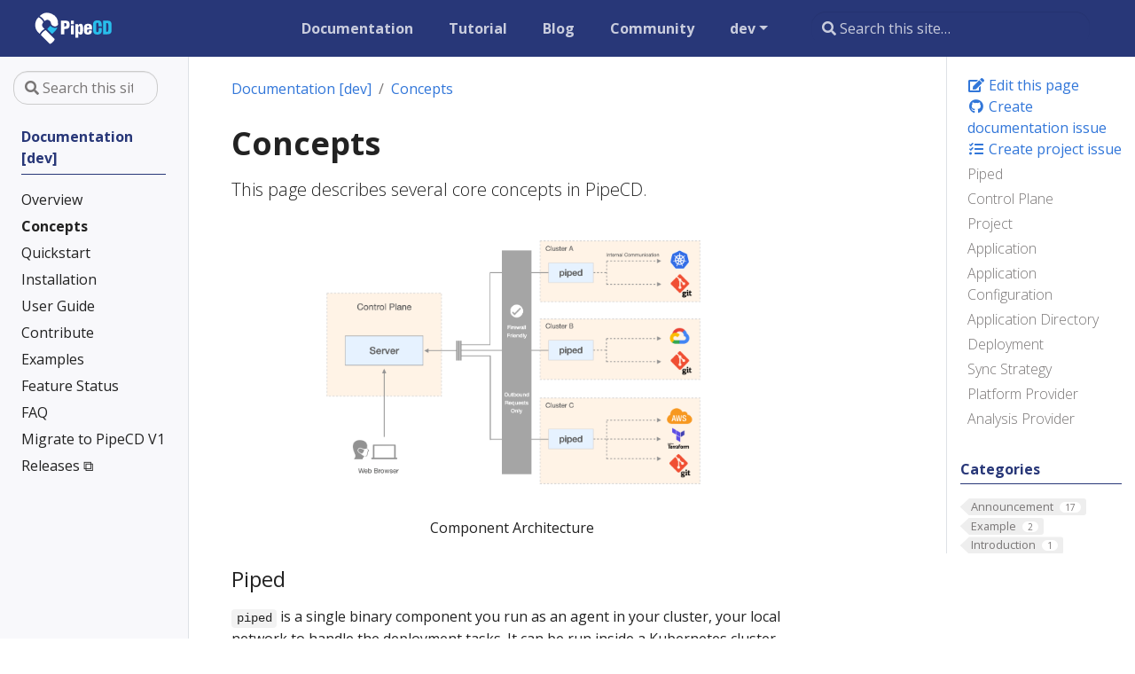

--- FILE ---
content_type: text/html; charset=utf-8
request_url: https://pipecd.dev/docs-dev/concepts/
body_size: 60960
content:
<!doctype html>
<html lang="en" class="no-js">
  <head>
    <meta charset="utf-8">
<meta name="viewport" content="width=device-width, initial-scale=1, shrink-to-fit=no">
<meta name="generator" content="Hugo 0.148.2">

<META NAME="ROBOTS" CONTENT="INDEX, FOLLOW">

<link rel="alternate" type="application/rss&#43;xml" href="https://pipecd.dev/docs-dev/concepts/index.xml">


<link rel="shortcut icon" href="/favicons/favicon.ico" >
<link rel="apple-touch-icon" href="/favicons/apple-touch-icon-180x180.png" sizes="180x180">
<link rel="icon" type="image/png" href="/favicons/favicon-16x16.png" sizes="16x16">
<link rel="icon" type="image/png" href="/favicons/favicon-32x32.png" sizes="32x32">
<link rel="icon" type="image/png" href="/favicons/android-36x36.png" sizes="36x36">
<link rel="icon" type="image/png" href="/favicons/android-48x48.png" sizes="48x48">
<link rel="icon" type="image/png" href="/favicons/android-72x72.png" sizes="72x72">
<link rel="icon" type="image/png" href="/favicons/android-96x96.png" sizes="96x96">
<link rel="icon" type="image/png" href="/favicons/android-144x144.png" sizes="144x144">
<link rel="icon" type="image/png" href="/favicons/android-192x192.png" sizes="192x192">

<title>Concepts | PipeCD</title><meta property="og:url" content="https://pipecd.dev/docs-dev/concepts/">
  <meta property="og:site_name" content="PipeCD">
  <meta property="og:title" content="Concepts">
  <meta property="og:description" content="This page describes several core concepts in PipeCD.">
  <meta property="og:locale" content="en">
  <meta property="og:type" content="website">
    <meta property="og:image" content="https://pipecd.dev/images/ogp-logo.png">

  <meta itemprop="name" content="Concepts">
  <meta itemprop="description" content="This page describes several core concepts in PipeCD.">
  <meta itemprop="dateModified" content="2025-11-28T10:12:49+01:00">
  <meta itemprop="wordCount" content="475">
  <meta itemprop="image" content="https://pipecd.dev/images/ogp-logo.png">
  <meta name="twitter:card" content="summary_large_image">
  <meta name="twitter:image" content="https://pipecd.dev/images/ogp-logo.png">
  <meta name="twitter:title" content="Concepts">
  <meta name="twitter:description" content="This page describes several core concepts in PipeCD.">


      <script async src="https://www.googletagmanager.com/gtag/js?id=G-QDHG400SFD"></script>
      <script>
        var doNotTrack = false;
        if ( false ) {
          var dnt = (navigator.doNotTrack || window.doNotTrack || navigator.msDoNotTrack);
          var doNotTrack = (dnt == "1" || dnt == "yes");
        }
        if (!doNotTrack) {
          window.dataLayer = window.dataLayer || [];
          function gtag(){dataLayer.push(arguments);}
          gtag('js', new Date());
          gtag('config', 'G-QDHG400SFD');
        }
      </script>





<link rel="preload" href="/scss/main.min.49ddf2fc25f3ed680b088270f5ef01a4f0ab0ea95f7758f7bac8da7f739df15b.css" as="style">
<link href="/scss/main.min.49ddf2fc25f3ed680b088270f5ef01a4f0ab0ea95f7758f7bac8da7f739df15b.css" rel="stylesheet" integrity="">


<script
  src="https://code.jquery.com/jquery-3.5.1.min.js"
  integrity="sha256-9/aliU8dGd2tb6OSsuzixeV4y/faTqgFtohetphbbj0="
  crossorigin="anonymous"
  ></script>

<script
  src="https://unpkg.com/lunr@2.3.8/lunr.min.js"
  integrity="sha384-vRQ9bDyE0Wnu+lMfm57BlYLO0/XauFuKpVsZPs7KEDwYKktWi5+Kz3MP8++DFlRY"
  crossorigin="anonymous"
  defer
  ></script>

<script 
  src="https://unpkg.com/medium-zoom@1.0.6/dist/medium-zoom.min.js" 
  integrity="sha384-vXRaoKYMBDPb5PpsIJM2Vm00aBW5eV9iCza59Nhntsn7KSDO7q+1yQEQWoLpYmaf"
  crossorigin="anonymous"
  ></script>
<meta name="google-site-verification" content="eyAD8gRYGv-Uw5nHkjGFPtdbi3LpbjFF4hiFw_UpikY" />


  </head>
  <body class="td-section">
    <header>
      
<nav class="js-navbar-scroll navbar navbar-expand navbar-dark flex-column flex-md-row td-navbar">
	
    <a class="navbar-brand" href="/">
		<span class="navbar-logo"><svg xmlns="http://www.w3.org/2000/svg" viewBox="0 0 235.59 117"><defs><style>.cls-1{fill:none}.cls-2{fill:#fff}.cls-3{fill:#28beeb}</style></defs><g id="pipecd-logo"><rect class="cls-1" width="235.59" height="117"/><path class="cls-2" d="M42 74.23a.4.4.0 00.12.33l20.1 20.12C64.76 97.22 76.43 85.56 73.88 83L53.79 62.92a.43.43.0 00-.32-.12c-.84.06-3.18.62-7 4.46S42.06 73.47 42 74.23z"/><path class="cls-2" d="M47.51 44.09c0-.72-.41-3.09-4.46-7.14-3.4-3.4-5.67-4.23-6.67-4.43a.47.47.0 00-.42.13 25.28 25.28.0 000 35.76l2.87 2.87a.21.21.0 00.35-.06 21.61 21.61.0 014.75-6.49A21.57 21.57.0 0150.43 60a.21.21.0 00.06-.35l-2.87-2.87A8.79 8.79.0 0147 45C47.31 44.61 47.51 44.4 47.51 44.09z"/><path class="cls-3" d="M73.37 57.33h-.14a12.85 12.85.0 01-8.56-4.64.42.42.0 00-.66.0 10 10 0 01-.75.86l-5.58 5.57a1.39 1.39.0 000 2l9.72 9.72a1.39 1.39.0 001.95.0l4.27-4.28c3-3 6-6.66 6.82-9.59a.42.42.0 00-.54-.53A14.58 14.58.0 0173.37 57.33z"/><path class="cls-2" d="M73.67 53.77c3.74.22 6-1 7.33-2.28a4.83 4.83.0 001.25-2.26A25.26 25.26.0 0039.12 29.49c-.15.15.0.18.0.19a21.91 21.91.0 016.46 4.74 21.25 21.25.0 014.82 6.64c.13.26.24.19.6-.11a9 9 0 0111.8-.27 8.74 8.74.0 013 5.86 5.82 5.82.0 00.38 1.71A10.78 10.78.0 0067.11 50a9 9 0 006.56 3.77z"/><path class="cls-2" d="M107.5 42.87a5.58 5.58.0 00-1.83-1.4 10 10 0 00-2.38-.81 17.36 17.36.0 00-2.5-.37c-.82.0-1.65-.08-2.51-.08h-9V72.36h7.54V59.84c.52.0 1.19.0 2 0a33.57 33.57.0 003.66-.17 8.76 8.76.0 002.81-.82 5.93 5.93.0 002.08-1.52 7.41 7.41.0 001.31-2.18 12.23 12.23.0 00.66-2.53 18.55 18.55.0 00.2-2.73 16.38 16.38.0 00-.43-3.92 7.2 7.2.0 00-1.61-3.1zm-5.64 8.93a3.12 3.12.0 01-.75 1.44 3.16 3.16.0 01-1.48.66 11.05 11.05.0 01-2.08.16h-.69V46h.82a10.86 10.86.0 013 .26 2 2 0 011.13 1.42 8.6 8.6.0 01.28 2.31A8 8 0 01101.86 51.8z"/><path class="cls-2" d="M112.6 51.82V72.36h6.81V51.82a10.33 10.33.0 00-6.81.0z"/><path class="cls-2" d="M112.6 48.88a11.15 11.15.0 016.81.0V40.21H112.6z"/><path class="cls-2" d="M139.74 50.28a5.33 5.33.0 00-1.8-1.91 5.16 5.16.0 00-2.77-.7 6.32 6.32.0 00-5.57 3.6h-.09V48.35h-6.34V80.46H130V70.09h.09a6.82 6.82.0 002.44 2.31 5.25 5.25.0 005.51-.1 5.38 5.38.0 001.82-2.08 9.92 9.92.0 00.9-2.79 19.14 19.14.0 00.26-3.21V55.9a14.64 14.64.0 00-.3-3A9.45 9.45.0 00139.74 50.28zM134.18 63.4c0 .6.0 1.13.0 1.59a4.21 4.21.0 01-.26 1.26 2.11 2.11.0 01-.64.94 1.7 1.7.0 01-1.16.37 1.68 1.68.0 01-1.63-1.29 9.21 9.21.0 01-.47-3.13V57.48a8.34 8.34.0 01.47-3.1 1.75 1.75.0 011.76-1.14 1.5 1.5.0 011.09.39 2.19 2.19.0 01.61 1 5.65 5.65.0 01.23 1.2c0 .4.0.86.0 1.37z"/><path class="cls-2" d="M159.2 49.25a9.37 9.37.0 00-2.89-1.2 15.93 15.93.0 00-3.56-.38 14.28 14.28.0 00-3.73.45 7.89 7.89.0 00-2.88 1.39A6.35 6.35.0 00144.26 52a9.65 9.65.0 00-.69 3.86v9.77a7.66 7.66.0 00.71 3.41 6.15 6.15.0 002 2.34 8.64 8.64.0 002.92 1.31 15 15 0 003.58.4c2.88.0 5.1-.73 6.64-2.1s2.32-4 2.32-6.71c0 0-.05-.42-.05-.57a17.82 17.82.0 00-6.67-.23 8.1 8.1.0 01-.59 3.83c-.27.57-.91.85-1.91.85a2 2 0 01-1.59-.75 3 3 0 01-.51-1.78V61.62a34.51 34.51.0 0111.53-.15V54.61a6.56 6.56.0 00-.73-3.19A5.85 5.85.0 00159.2 49.25zm-8.81 7.33v-1.2a4.49 4.49.0 01.53-2.33 2.39 2.39.0 013.63-.09 2.85 2.85.0 01.56 1.65v1.67A21.18 21.18.0 00150.39 56.58z"/><path class="cls-3" d="M177.63 58.07v4.65a14.72 14.72.0 01-.08 1.67 5.1 5.1.0 01-.37 1.43 2.56 2.56.0 01-.85 1.1 2.47 2.47.0 01-1.48.43 2.63 2.63.0 01-2.06-.73 3.16 3.16.0 01-.64-2.15v-15.9a4.18 4.18.0 01.62-2.53 2.73 2.73.0 012.3-.82 2 2 0 011.75 1.08c.43.71.65 3.47.65 4.82l.12 3.21a10.68 10.68.0 017.42.0V50.47c0-3.2-.88-7.28-2.66-8.78s-4.31-2.25-7.63-2.25-6 .83-7.65 2.5-2.47 4.26-2.47 7.74V62.89q0 5.06 2.3 7.65t7.35 2.59c3.72.0 6.46-.83 8.23-2.51a9 9 0 002.66-6.88l-.13-5.67A8.19 8.19.0 00177.63 58.07z"/><path class="cls-3" d="M207.3 44.88a5.75 5.75.0 00-2.7-3.17 9.81 9.81.0 00-3.69-1.22 35.47 35.47.0 00-4.8-.28h-8.19V72.36h10.16a20.48 20.48.0 003.69-.3 8 8 0 003-1.2c2.12-1.31 3.19-3.63 3.22-6.94V49.64A14.71 14.71.0 00207.3 44.88zm-7.59 20.71c-.51.68-1.58 1-3.21 1a3.43 3.43.0 01-.47-.05h-.56V46a21 21 0 012.46.18 3.23 3.23.0 011.44.51 2.27 2.27.0 01.82 1.18 7.53 7.53.0 01.25 2.21V61.43a6.29 6.29.0 010 .73A5.81 5.81.0 01199.71 65.59z"/></g></svg></span>
	</a>
	
	<div class="td-navbar-nav-scroll ml-md-auto" id="main_navbar">
		<ul class="navbar-nav mt-2 mt-lg-0">
			
			
			<li class="nav-item mr-4 mb-2 mb-lg-0">
				
				
				
				
				
				
				<a class="nav-link" href="/docs/" ><span>Documentation</span></a>
			</li>
			
			<li class="nav-item mr-4 mb-2 mb-lg-0">
				
				
				
				
				<a class="nav-link" href="https://github.com/pipe-cd/tutorial" target="_blank" ><span>Tutorial</span></a>
			</li>
			
			<li class="nav-item mr-4 mb-2 mb-lg-0">
				
				
				
				
				
				
				<a class="nav-link" href="/blog/" ><span>Blog</span></a>
			</li>
			
			<li class="nav-item mr-4 mb-2 mb-lg-0">
				
				
				
				
				
				
				<a class="nav-link" href="/community/" ><span>Community</span></a>
			</li>
			
			
			<li class="nav-item dropdown d-none d-lg-block">
				<a class="nav-link dropdown-toggle navbar-version-menu" href="#" id="navbarDropdown" role="button" data-toggle="dropdown" aria-haspopup="true" aria-expanded="false">
	v1.0.x
</a>
<div class="dropdown-menu" aria-labelledby="navbarDropdownMenuLink">
	
	<a class="dropdown-item" href="/docs-dev/">dev</a>
	
	<a class="dropdown-item" href="/docs-v1.0.x/">v1.0.x</a>
	
	<a class="dropdown-item" href="/docs-v0.55.x/">v0.55.x</a>
	
	<a class="dropdown-item" href="/docs-v0.54.x/">v0.54.x</a>
	
	<a class="dropdown-item" href="/docs-v0.53.x/">v0.53.x</a>
	
	<a class="dropdown-item" href="/docs-v0.52.x/">v0.52.x</a>
	
	<a class="dropdown-item" href="/docs-v0.51.x/">v0.51.x</a>
	
	<a class="dropdown-item" href="/docs-v0.50.x/">v0.50.x</a>
	
	<a class="dropdown-item" href="/docs-v0.49.x/">v0.49.x</a>
	
	<a class="dropdown-item" href="/docs-v0.48.x/">v0.48.x</a>
	
	<a class="dropdown-item" href="/docs-v0.47.x/">v0.47.x</a>
	
	<a class="dropdown-item" href="/docs-v0.46.x/">v0.46.x</a>
	
	<a class="dropdown-item" href="/docs-v0.45.x/">v0.45.x</a>
	
	<a class="dropdown-item" href="/docs-v0.44.x/">v0.44.x</a>
	
	<a class="dropdown-item" href="/docs-v0.43.x/">v0.43.x</a>
	
	<a class="dropdown-item" href="/docs-v0.42.x/">v0.42.x</a>
	
	<a class="dropdown-item" href="/docs-v0.41.x/">v0.41.x</a>
	
	<a class="dropdown-item" href="/docs-v0.40.x/">v0.40.x</a>
	
	<a class="dropdown-item" href="/docs-v0.39.x/">v0.39.x</a>
	
</div>

			</li>
			
			
		</ul>
	</div>
	<div class="navbar-nav d-none d-lg-block"><input
  type="search"
  class="form-control td-search-input"
  placeholder="&#xf002; Search this site…"
  aria-label="Search this site…"
  autocomplete="off"
  
  data-offline-search-index-json-src="/offline-search-index.748329c4be6fd35c0b9b837e542087de.json"
  data-offline-search-base-href="/"
  data-offline-search-max-results="10"
>
</div>
</nav>

    </header>
    <div class="container-fluid td-outer">
      <div class="td-main">
        <div class="row flex-xl-nowrap">
          <aside class="col-12 col-md-3 col-xl-2 td-sidebar d-print-none">
            
<div id="td-sidebar-menu" class="td-sidebar__inner">
  <form class="td-sidebar__search d-flex align-items-center">
    <input
  type="search"
  class="form-control td-search-input"
  placeholder="&#xf002; Search this site…"
  aria-label="Search this site…"
  autocomplete="off"
  
  data-offline-search-index-json-src="/offline-search-index.748329c4be6fd35c0b9b837e542087de.json"
  data-offline-search-base-href="/"
  data-offline-search-max-results="10"
>

    <button class="btn btn-link td-sidebar__toggle d-md-none p-0 ml-3 fas fa-bars" type="button" data-toggle="collapse" data-target="#td-section-nav" aria-controls="td-docs-nav" aria-expanded="false" aria-label="Toggle section navigation">
    </button>
  </form>
  <nav class="collapse td-sidebar-nav" id="td-section-nav">
    <ul class="td-sidebar-nav__section pr-md-3 ul-0">
      <li class="td-sidebar-nav__section-title td-sidebar-nav__section with-child active-path" id="m-docs-dev-li">
  <a href="/docs-dev/" title="Welcome to PipeCD" class="align-left pl-0 td-sidebar-link td-sidebar-link__section tree-root" id="m-docs-dev"><span class="">Documentation [dev]</span></a>
  <ul class="ul-1">
    <li class="td-sidebar-nav__section-title td-sidebar-nav__section without-child" id="m-docs-devoverview-li">
  <a href="/docs-dev/overview/" class="align-left pl-0 td-sidebar-link td-sidebar-link__section" id="m-docs-devoverview"><span class="">Overview</span></a>
</li><li class="td-sidebar-nav__section-title td-sidebar-nav__section without-child" id="m-docs-devconcepts-li">
  <a href="/docs-dev/concepts/" class="align-left pl-0 active td-sidebar-link td-sidebar-link__section" id="m-docs-devconcepts"><span class="td-sidebar-nav-active-item">Concepts</span></a>
</li><li class="td-sidebar-nav__section-title td-sidebar-nav__section without-child" id="m-docs-devquickstart-li">
  <a href="/docs-dev/quickstart/" class="align-left pl-0 td-sidebar-link td-sidebar-link__section" id="m-docs-devquickstart"><span class="">Quickstart</span></a>
</li><li class="td-sidebar-nav__section-title td-sidebar-nav__section with-child" id="m-docs-devinstallation-li">
  <a href="/docs-dev/installation/" class="align-left pl-0 td-sidebar-link td-sidebar-link__section" id="m-docs-devinstallation"><span class="">Installation</span></a>
  <ul class="ul-2 foldable">
    <li class="td-sidebar-nav__section-title td-sidebar-nav__section with-child collapse" id="m-docs-devinstallationinstall-control-plane-li">
  <a href="/docs-dev/installation/install-control-plane/" class="align-left pl-0 td-sidebar-link td-sidebar-link__section" id="m-docs-devinstallationinstall-control-plane"><span class="">Install Control Plane</span></a>
  <ul class="ul-3 foldable">
    <li class="td-sidebar-nav__section-title td-sidebar-nav__section without-child collapse" id="m-docs-devinstallationinstall-control-planeinstalling-controlplane-on-k8s-li">
  <a href="/docs-dev/installation/install-control-plane/installing-controlplane-on-k8s/" class="align-left pl-0 td-sidebar-link td-sidebar-link__page" id="m-docs-devinstallationinstall-control-planeinstalling-controlplane-on-k8s"><span class="">Installing Control Plane on Kubernetes</span></a>
</li><li class="td-sidebar-nav__section-title td-sidebar-nav__section without-child collapse" id="m-docs-devinstallationinstall-control-planeinstalling-controlplane-on-ecs-li">
  <a href="/docs-dev/installation/install-control-plane/installing-controlplane-on-ecs/" class="align-left pl-0 td-sidebar-link td-sidebar-link__page" id="m-docs-devinstallationinstall-control-planeinstalling-controlplane-on-ecs"><span class="">Installing Control Plane on ECS</span></a>
</li>
  </ul>
</li><li class="td-sidebar-nav__section-title td-sidebar-nav__section with-child collapse" id="m-docs-devinstallationinstall-piped-li">
  <a href="/docs-dev/installation/install-piped/" class="align-left pl-0 td-sidebar-link td-sidebar-link__section" id="m-docs-devinstallationinstall-piped"><span class="">Install Piped</span></a>
  <ul class="ul-3 foldable">
    <li class="td-sidebar-nav__section-title td-sidebar-nav__section without-child collapse" id="m-docs-devinstallationinstall-pipedinstalling-on-kubernetes-li">
  <a href="/docs-dev/installation/install-piped/installing-on-kubernetes/" class="align-left pl-0 td-sidebar-link td-sidebar-link__page" id="m-docs-devinstallationinstall-pipedinstalling-on-kubernetes"><span class="">Installing on Kubernetes cluster</span></a>
</li><li class="td-sidebar-nav__section-title td-sidebar-nav__section without-child collapse" id="m-docs-devinstallationinstall-pipedinstalling-on-google-cloud-vm-li">
  <a href="/docs-dev/installation/install-piped/installing-on-google-cloud-vm/" class="align-left pl-0 td-sidebar-link td-sidebar-link__page" id="m-docs-devinstallationinstall-pipedinstalling-on-google-cloud-vm"><span class="">Installing on Google Cloud VM</span></a>
</li><li class="td-sidebar-nav__section-title td-sidebar-nav__section without-child collapse" id="m-docs-devinstallationinstall-pipedinstalling-on-cloudrun-li">
  <a href="/docs-dev/installation/install-piped/installing-on-cloudrun/" class="align-left pl-0 td-sidebar-link td-sidebar-link__page" id="m-docs-devinstallationinstall-pipedinstalling-on-cloudrun"><span class="">Installing on Cloud Run</span></a>
</li><li class="td-sidebar-nav__section-title td-sidebar-nav__section without-child collapse" id="m-docs-devinstallationinstall-pipedinstalling-on-fargate-li">
  <a href="/docs-dev/installation/install-piped/installing-on-fargate/" class="align-left pl-0 td-sidebar-link td-sidebar-link__page" id="m-docs-devinstallationinstall-pipedinstalling-on-fargate"><span class="">Installing on ECS Fargate</span></a>
</li><li class="td-sidebar-nav__section-title td-sidebar-nav__section without-child collapse" id="m-docs-devinstallationinstall-pipedinstalling-on-single-machine-li">
  <a href="/docs-dev/installation/install-piped/installing-on-single-machine/" class="align-left pl-0 td-sidebar-link td-sidebar-link__page" id="m-docs-devinstallationinstall-pipedinstalling-on-single-machine"><span class="">Installing on a single machine</span></a>
</li><li class="td-sidebar-nav__section-title td-sidebar-nav__section without-child collapse" id="m-docs-devinstallationinstall-pipedrequired-permissions-li">
  <a href="/docs-dev/installation/install-piped/required-permissions/" class="align-left pl-0 td-sidebar-link td-sidebar-link__page" id="m-docs-devinstallationinstall-pipedrequired-permissions"><span class="">Required Permissions</span></a>
</li>
  </ul>
</li>
  </ul>
</li><li class="td-sidebar-nav__section-title td-sidebar-nav__section with-child" id="m-docs-devuser-guide-li">
  <a href="/docs-dev/user-guide/" class="align-left pl-0 td-sidebar-link td-sidebar-link__section" id="m-docs-devuser-guide"><span class="">User Guide</span></a>
  <ul class="ul-2 foldable">
    <li class="td-sidebar-nav__section-title td-sidebar-nav__section with-child collapse" id="m-docs-devuser-guidemanaging-application-li">
  <a href="/docs-dev/user-guide/managing-application/" class="align-left pl-0 td-sidebar-link td-sidebar-link__section" id="m-docs-devuser-guidemanaging-application"><span class="">Managing application</span></a>
  <ul class="ul-3 foldable">
    <li class="td-sidebar-nav__section-title td-sidebar-nav__section without-child collapse" id="m-docs-devuser-guidemanaging-applicationadding-an-application-li">
  <a href="/docs-dev/user-guide/managing-application/adding-an-application/" class="align-left pl-0 td-sidebar-link td-sidebar-link__page" id="m-docs-devuser-guidemanaging-applicationadding-an-application"><span class="">Adding an application</span></a>
</li><li class="td-sidebar-nav__section-title td-sidebar-nav__section with-child collapse" id="m-docs-devuser-guidemanaging-applicationdefining-app-configuration-li">
  <a href="/docs-dev/user-guide/managing-application/defining-app-configuration/" title="Defining application&#39;s configuration" class="align-left pl-0 td-sidebar-link td-sidebar-link__section" id="m-docs-devuser-guidemanaging-applicationdefining-app-configuration"><span class="">Defining app configuration</span></a>
  <ul class="ul-4 foldable">
    <li class="td-sidebar-nav__section-title td-sidebar-nav__section without-child collapse" id="m-docs-devuser-guidemanaging-applicationdefining-app-configurationkubernetes-li">
  <a href="/docs-dev/user-guide/managing-application/defining-app-configuration/kubernetes/" title="Configuring Kubernetes application" class="align-left pl-0 td-sidebar-link td-sidebar-link__page" id="m-docs-devuser-guidemanaging-applicationdefining-app-configurationkubernetes"><span class="">Kubernetes</span></a>
</li><li class="td-sidebar-nav__section-title td-sidebar-nav__section without-child collapse" id="m-docs-devuser-guidemanaging-applicationdefining-app-configurationterraform-li">
  <a href="/docs-dev/user-guide/managing-application/defining-app-configuration/terraform/" title="Configuring Terraform application" class="align-left pl-0 td-sidebar-link td-sidebar-link__page" id="m-docs-devuser-guidemanaging-applicationdefining-app-configurationterraform"><span class="">Terraform</span></a>
</li><li class="td-sidebar-nav__section-title td-sidebar-nav__section without-child collapse" id="m-docs-devuser-guidemanaging-applicationdefining-app-configurationcloudrun-li">
  <a href="/docs-dev/user-guide/managing-application/defining-app-configuration/cloudrun/" title="Configuring Cloud Run application" class="align-left pl-0 td-sidebar-link td-sidebar-link__page" id="m-docs-devuser-guidemanaging-applicationdefining-app-configurationcloudrun"><span class="">Cloud Run</span></a>
</li><li class="td-sidebar-nav__section-title td-sidebar-nav__section without-child collapse" id="m-docs-devuser-guidemanaging-applicationdefining-app-configurationlambda-li">
  <a href="/docs-dev/user-guide/managing-application/defining-app-configuration/lambda/" title="Configuring Lambda application" class="align-left pl-0 td-sidebar-link td-sidebar-link__page" id="m-docs-devuser-guidemanaging-applicationdefining-app-configurationlambda"><span class="">Lambda</span></a>
</li><li class="td-sidebar-nav__section-title td-sidebar-nav__section without-child collapse" id="m-docs-devuser-guidemanaging-applicationdefining-app-configurationecs-li">
  <a href="/docs-dev/user-guide/managing-application/defining-app-configuration/ecs/" title="Configuring ECS application" class="align-left pl-0 td-sidebar-link td-sidebar-link__page" id="m-docs-devuser-guidemanaging-applicationdefining-app-configurationecs"><span class="">ECS</span></a>
</li>
  </ul>
</li><li class="td-sidebar-nav__section-title td-sidebar-nav__section with-child collapse" id="m-docs-devuser-guidemanaging-applicationcustomizing-deployment-li">
  <a href="/docs-dev/user-guide/managing-application/customizing-deployment/" title="Customizing application&#39;s deployment pipeline" class="align-left pl-0 td-sidebar-link td-sidebar-link__section" id="m-docs-devuser-guidemanaging-applicationcustomizing-deployment"><span class="">Customizing deployment</span></a>
  <ul class="ul-4 foldable">
    <li class="td-sidebar-nav__section-title td-sidebar-nav__section without-child collapse" id="m-docs-devuser-guidemanaging-applicationcustomizing-deploymentadding-a-wait-stage-li">
  <a href="/docs-dev/user-guide/managing-application/customizing-deployment/adding-a-wait-stage/" title="Adding a wait stage" class="align-left pl-0 td-sidebar-link td-sidebar-link__page" id="m-docs-devuser-guidemanaging-applicationcustomizing-deploymentadding-a-wait-stage"><span class="">Wait stage</span></a>
</li><li class="td-sidebar-nav__section-title td-sidebar-nav__section without-child collapse" id="m-docs-devuser-guidemanaging-applicationcustomizing-deploymentadding-a-manual-approval-li">
  <a href="/docs-dev/user-guide/managing-application/customizing-deployment/adding-a-manual-approval/" title="Adding a manual approval stage" class="align-left pl-0 td-sidebar-link td-sidebar-link__page" id="m-docs-devuser-guidemanaging-applicationcustomizing-deploymentadding-a-manual-approval"><span class="">Manual approval stage</span></a>
</li><li class="td-sidebar-nav__section-title td-sidebar-nav__section without-child collapse" id="m-docs-devuser-guidemanaging-applicationcustomizing-deploymentautomated-deployment-analysis-li">
  <a href="/docs-dev/user-guide/managing-application/customizing-deployment/automated-deployment-analysis/" title="Adding an automated deployment analysis stage" class="align-left pl-0 td-sidebar-link td-sidebar-link__page" id="m-docs-devuser-guidemanaging-applicationcustomizing-deploymentautomated-deployment-analysis"><span class="">Automated deployment analysis stage</span></a>
</li><li class="td-sidebar-nav__section-title td-sidebar-nav__section without-child collapse" id="m-docs-devuser-guidemanaging-applicationcustomizing-deploymentcustom-sync-li">
  <a href="/docs-dev/user-guide/managing-application/customizing-deployment/custom-sync/" class="align-left pl-0 td-sidebar-link td-sidebar-link__page" id="m-docs-devuser-guidemanaging-applicationcustomizing-deploymentcustom-sync"><span class="">Custom Sync</span></a>
</li><li class="td-sidebar-nav__section-title td-sidebar-nav__section without-child collapse" id="m-docs-devuser-guidemanaging-applicationcustomizing-deploymentscript-run-li">
  <a href="/docs-dev/user-guide/managing-application/customizing-deployment/script-run/" class="align-left pl-0 td-sidebar-link td-sidebar-link__page" id="m-docs-devuser-guidemanaging-applicationcustomizing-deploymentscript-run"><span class="">Script Run stage</span></a>
</li>
  </ul>
</li><li class="td-sidebar-nav__section-title td-sidebar-nav__section without-child collapse" id="m-docs-devuser-guidemanaging-applicationtriggering-a-deployment-li">
  <a href="/docs-dev/user-guide/managing-application/triggering-a-deployment/" class="align-left pl-0 td-sidebar-link td-sidebar-link__page" id="m-docs-devuser-guidemanaging-applicationtriggering-a-deployment"><span class="">Triggering a deployment</span></a>
</li><li class="td-sidebar-nav__section-title td-sidebar-nav__section without-child collapse" id="m-docs-devuser-guidemanaging-applicationcancelling-a-deployment-li">
  <a href="/docs-dev/user-guide/managing-application/cancelling-a-deployment/" class="align-left pl-0 td-sidebar-link td-sidebar-link__page" id="m-docs-devuser-guidemanaging-applicationcancelling-a-deployment"><span class="">Cancelling a deployment</span></a>
</li><li class="td-sidebar-nav__section-title td-sidebar-nav__section without-child collapse" id="m-docs-devuser-guidemanaging-applicationrolling-back-a-deployment-li">
  <a href="/docs-dev/user-guide/managing-application/rolling-back-a-deployment/" class="align-left pl-0 td-sidebar-link td-sidebar-link__page" id="m-docs-devuser-guidemanaging-applicationrolling-back-a-deployment"><span class="">Rolling back a deployment</span></a>
</li><li class="td-sidebar-nav__section-title td-sidebar-nav__section without-child collapse" id="m-docs-devuser-guidemanaging-applicationapplication-live-state-li">
  <a href="/docs-dev/user-guide/managing-application/application-live-state/" class="align-left pl-0 td-sidebar-link td-sidebar-link__page" id="m-docs-devuser-guidemanaging-applicationapplication-live-state"><span class="">Application live state</span></a>
</li><li class="td-sidebar-nav__section-title td-sidebar-nav__section without-child collapse" id="m-docs-devuser-guidemanaging-applicationconfiguration-drift-detection-li">
  <a href="/docs-dev/user-guide/managing-application/configuration-drift-detection/" class="align-left pl-0 td-sidebar-link td-sidebar-link__page" id="m-docs-devuser-guidemanaging-applicationconfiguration-drift-detection"><span class="">Configuration drift detection</span></a>
</li><li class="td-sidebar-nav__section-title td-sidebar-nav__section without-child collapse" id="m-docs-devuser-guidemanaging-applicationsecret-management-li">
  <a href="/docs-dev/user-guide/managing-application/secret-management/" class="align-left pl-0 td-sidebar-link td-sidebar-link__page" id="m-docs-devuser-guidemanaging-applicationsecret-management"><span class="">Secret management</span></a>
</li><li class="td-sidebar-nav__section-title td-sidebar-nav__section without-child collapse" id="m-docs-devuser-guidemanaging-applicationmanifest-attachment-li">
  <a href="/docs-dev/user-guide/managing-application/manifest-attachment/" class="align-left pl-0 td-sidebar-link td-sidebar-link__page" id="m-docs-devuser-guidemanaging-applicationmanifest-attachment"><span class="">Manifest attachment</span></a>
</li><li class="td-sidebar-nav__section-title td-sidebar-nav__section without-child collapse" id="m-docs-devuser-guidemanaging-applicationdeployment-chain-li">
  <a href="/docs-dev/user-guide/managing-application/deployment-chain/" class="align-left pl-0 td-sidebar-link td-sidebar-link__page" id="m-docs-devuser-guidemanaging-applicationdeployment-chain"><span class="">Deployment chain</span></a>
</li>
  </ul>
</li><li class="td-sidebar-nav__section-title td-sidebar-nav__section with-child collapse" id="m-docs-devuser-guidemanaging-piped-li">
  <a href="/docs-dev/user-guide/managing-piped/" class="align-left pl-0 td-sidebar-link td-sidebar-link__section" id="m-docs-devuser-guidemanaging-piped"><span class="">Managing Piped</span></a>
  <ul class="ul-3 foldable">
    <li class="td-sidebar-nav__section-title td-sidebar-nav__section without-child collapse" id="m-docs-devuser-guidemanaging-pipedremote-upgrade-remote-config-li">
  <a href="/docs-dev/user-guide/managing-piped/remote-upgrade-remote-config/" class="align-left pl-0 td-sidebar-link td-sidebar-link__page" id="m-docs-devuser-guidemanaging-pipedremote-upgrade-remote-config"><span class="">Remote upgrade and remote config</span></a>
</li><li class="td-sidebar-nav__section-title td-sidebar-nav__section without-child collapse" id="m-docs-devuser-guidemanaging-pipedadding-a-git-repository-li">
  <a href="/docs-dev/user-guide/managing-piped/adding-a-git-repository/" title="Adding a git repository" class="align-left pl-0 td-sidebar-link td-sidebar-link__page" id="m-docs-devuser-guidemanaging-pipedadding-a-git-repository"><span class="">Adding git repository</span></a>
</li><li class="td-sidebar-nav__section-title td-sidebar-nav__section without-child collapse" id="m-docs-devuser-guidemanaging-pipedadding-a-platform-provider-li">
  <a href="/docs-dev/user-guide/managing-piped/adding-a-platform-provider/" title="Adding a platform provider" class="align-left pl-0 td-sidebar-link td-sidebar-link__page" id="m-docs-devuser-guidemanaging-pipedadding-a-platform-provider"><span class="">Adding platform provider</span></a>
</li><li class="td-sidebar-nav__section-title td-sidebar-nav__section without-child collapse" id="m-docs-devuser-guidemanaging-pipedadding-helm-chart-repository-or-registry-li">
  <a href="/docs-dev/user-guide/managing-piped/adding-helm-chart-repository-or-registry/" title="Adding a Helm chart repository or registry" class="align-left pl-0 td-sidebar-link td-sidebar-link__page" id="m-docs-devuser-guidemanaging-pipedadding-helm-chart-repository-or-registry"><span class="">Adding Helm chart repo or registry</span></a>
</li><li class="td-sidebar-nav__section-title td-sidebar-nav__section without-child collapse" id="m-docs-devuser-guidemanaging-pipedadding-an-analysis-provider-li">
  <a href="/docs-dev/user-guide/managing-piped/adding-an-analysis-provider/" title="Adding an analysis provider" class="align-left pl-0 td-sidebar-link td-sidebar-link__page" id="m-docs-devuser-guidemanaging-pipedadding-an-analysis-provider"><span class="">Adding analysis provider</span></a>
</li><li class="td-sidebar-nav__section-title td-sidebar-nav__section without-child collapse" id="m-docs-devuser-guidemanaging-pipedconfiguring-event-watcher-li">
  <a href="/docs-dev/user-guide/managing-piped/configuring-event-watcher/" class="align-left pl-0 td-sidebar-link td-sidebar-link__page" id="m-docs-devuser-guidemanaging-pipedconfiguring-event-watcher"><span class="">Configuring event watcher</span></a>
</li><li class="td-sidebar-nav__section-title td-sidebar-nav__section without-child collapse" id="m-docs-devuser-guidemanaging-pipedconfiguring-notifications-li">
  <a href="/docs-dev/user-guide/managing-piped/configuring-notifications/" class="align-left pl-0 td-sidebar-link td-sidebar-link__page" id="m-docs-devuser-guidemanaging-pipedconfiguring-notifications"><span class="">Configuring notifications</span></a>
</li><li class="td-sidebar-nav__section-title td-sidebar-nav__section without-child collapse" id="m-docs-devuser-guidemanaging-pipedconfiguration-reference-li">
  <a href="/docs-dev/user-guide/managing-piped/configuration-reference/" class="align-left pl-0 td-sidebar-link td-sidebar-link__page" id="m-docs-devuser-guidemanaging-pipedconfiguration-reference"><span class="">Configuration reference</span></a>
</li><li class="td-sidebar-nav__section-title td-sidebar-nav__section without-child collapse" id="m-docs-devuser-guidemanaging-pipedusing-pprof-in-piped-li">
  <a href="/docs-dev/user-guide/managing-piped/using-pprof-in-piped/" class="align-left pl-0 td-sidebar-link td-sidebar-link__page" id="m-docs-devuser-guidemanaging-pipedusing-pprof-in-piped"><span class="">Using Pprof in Piped</span></a>
</li><li class="td-sidebar-nav__section-title td-sidebar-nav__section without-child collapse" id="m-docs-devuser-guidemanaging-pipedruntime-options-li">
  <a href="/docs-dev/user-guide/managing-piped/runtime-options/" class="align-left pl-0 td-sidebar-link td-sidebar-link__page" id="m-docs-devuser-guidemanaging-pipedruntime-options"><span class="">Runtime Options</span></a>
</li>
  </ul>
</li><li class="td-sidebar-nav__section-title td-sidebar-nav__section with-child collapse" id="m-docs-devuser-guidemanaging-controlplane-li">
  <a href="/docs-dev/user-guide/managing-controlplane/" class="align-left pl-0 td-sidebar-link td-sidebar-link__section" id="m-docs-devuser-guidemanaging-controlplane"><span class="">Managing Control Plane</span></a>
  <ul class="ul-3 foldable">
    <li class="td-sidebar-nav__section-title td-sidebar-nav__section without-child collapse" id="m-docs-devuser-guidemanaging-controlplanearchitecture-overview-li">
  <a href="/docs-dev/user-guide/managing-controlplane/architecture-overview/" class="align-left pl-0 td-sidebar-link td-sidebar-link__page" id="m-docs-devuser-guidemanaging-controlplanearchitecture-overview"><span class="">Architecture overview</span></a>
</li><li class="td-sidebar-nav__section-title td-sidebar-nav__section without-child collapse" id="m-docs-devuser-guidemanaging-controlplaneadding-a-project-li">
  <a href="/docs-dev/user-guide/managing-controlplane/adding-a-project/" class="align-left pl-0 td-sidebar-link td-sidebar-link__page" id="m-docs-devuser-guidemanaging-controlplaneadding-a-project"><span class="">Adding a project</span></a>
</li><li class="td-sidebar-nav__section-title td-sidebar-nav__section without-child collapse" id="m-docs-devuser-guidemanaging-controlplaneauth-li">
  <a href="/docs-dev/user-guide/managing-controlplane/auth/" class="align-left pl-0 td-sidebar-link td-sidebar-link__page" id="m-docs-devuser-guidemanaging-controlplaneauth"><span class="">Authentication and authorization</span></a>
</li><li class="td-sidebar-nav__section-title td-sidebar-nav__section without-child collapse" id="m-docs-devuser-guidemanaging-controlplaneregistering-a-piped-li">
  <a href="/docs-dev/user-guide/managing-controlplane/registering-a-piped/" class="align-left pl-0 td-sidebar-link td-sidebar-link__page" id="m-docs-devuser-guidemanaging-controlplaneregistering-a-piped"><span class="">Registering a piped</span></a>
</li><li class="td-sidebar-nav__section-title td-sidebar-nav__section without-child collapse" id="m-docs-devuser-guidemanaging-controlplaneconfiguration-reference-li">
  <a href="/docs-dev/user-guide/managing-controlplane/configuration-reference/" class="align-left pl-0 td-sidebar-link td-sidebar-link__page" id="m-docs-devuser-guidemanaging-controlplaneconfiguration-reference"><span class="">Configuration reference</span></a>
</li>
  </ul>
</li><li class="td-sidebar-nav__section-title td-sidebar-nav__section without-child collapse" id="m-docs-devuser-guideevent-watcher-li">
  <a href="/docs-dev/user-guide/event-watcher/" title="Connect between CI and CD with event watcher" class="align-left pl-0 td-sidebar-link td-sidebar-link__page" id="m-docs-devuser-guideevent-watcher"><span class="">Event watcher</span></a>
</li><li class="td-sidebar-nav__section-title td-sidebar-nav__section without-child collapse" id="m-docs-devuser-guidedeployment-trace-li">
  <a href="/docs-dev/user-guide/deployment-trace/" title="Better connect between CI and CD with Deployment Trace" class="align-left pl-0 td-sidebar-link td-sidebar-link__page" id="m-docs-devuser-guidedeployment-trace"><span class="">Deployment Trace</span></a>
</li><li class="td-sidebar-nav__section-title td-sidebar-nav__section without-child collapse" id="m-docs-devuser-guideplan-preview-li">
  <a href="/docs-dev/user-guide/plan-preview/" title="Confidently review your changes with Plan Preview" class="align-left pl-0 td-sidebar-link td-sidebar-link__page" id="m-docs-devuser-guideplan-preview"><span class="">Plan preview</span></a>
</li><li class="td-sidebar-nav__section-title td-sidebar-nav__section without-child collapse" id="m-docs-devuser-guideinsights-li">
  <a href="/docs-dev/user-guide/insights/" class="align-left pl-0 td-sidebar-link td-sidebar-link__page" id="m-docs-devuser-guideinsights"><span class="">Insights</span></a>
</li><li class="td-sidebar-nav__section-title td-sidebar-nav__section without-child collapse" id="m-docs-devuser-guidemetrics-li">
  <a href="/docs-dev/user-guide/metrics/" class="align-left pl-0 td-sidebar-link td-sidebar-link__page" id="m-docs-devuser-guidemetrics"><span class="">Metrics</span></a>
</li><li class="td-sidebar-nav__section-title td-sidebar-nav__section without-child collapse" id="m-docs-devuser-guidecommand-line-tool-li">
  <a href="/docs-dev/user-guide/command-line-tool/" class="align-left pl-0 td-sidebar-link td-sidebar-link__page" id="m-docs-devuser-guidecommand-line-tool"><span class="">Command-line tool: pipectl</span></a>
</li><li class="td-sidebar-nav__section-title td-sidebar-nav__section without-child collapse" id="m-docs-devuser-guideterraform-provider-pipecd-li">
  <a href="/docs-dev/user-guide/terraform-provider-pipecd/" class="align-left pl-0 td-sidebar-link td-sidebar-link__page" id="m-docs-devuser-guideterraform-provider-pipecd"><span class="">PipeCD Terraform provider</span></a>
</li><li class="td-sidebar-nav__section-title td-sidebar-nav__section without-child collapse" id="m-docs-devuser-guideconfiguration-reference-li">
  <a href="/docs-dev/user-guide/configuration-reference/" class="align-left pl-0 td-sidebar-link td-sidebar-link__page" id="m-docs-devuser-guideconfiguration-reference"><span class="">Configuration reference</span></a>
</li><li class="td-sidebar-nav__section-title td-sidebar-nav__section with-child collapse" id="m-docs-devuser-guideexamples-li">
  <a href="/docs-dev/user-guide/examples/" class="align-left pl-0 td-sidebar-link td-sidebar-link__section" id="m-docs-devuser-guideexamples"><span class="">Examples</span></a>
  <ul class="ul-3 foldable">
    <li class="td-sidebar-nav__section-title td-sidebar-nav__section without-child collapse" id="m-docs-devuser-guideexamplesk8s-app-canary-with-istio-li">
  <a href="/docs-dev/user-guide/examples/k8s-app-canary-with-istio/" title="Canary deployment for Kubernetes app with Istio" class="align-left pl-0 td-sidebar-link td-sidebar-link__page" id="m-docs-devuser-guideexamplesk8s-app-canary-with-istio"><span class="">Canary k8s app with Istio</span></a>
</li><li class="td-sidebar-nav__section-title td-sidebar-nav__section without-child collapse" id="m-docs-devuser-guideexamplesk8s-app-bluegreen-with-istio-li">
  <a href="/docs-dev/user-guide/examples/k8s-app-bluegreen-with-istio/" title="BlueGreen deployment for Kubernetes app with Istio" class="align-left pl-0 td-sidebar-link td-sidebar-link__page" id="m-docs-devuser-guideexamplesk8s-app-bluegreen-with-istio"><span class="">BlueGreen k8s app with Istio</span></a>
</li><li class="td-sidebar-nav__section-title td-sidebar-nav__section without-child collapse" id="m-docs-devuser-guideexamplesk8s-app-canary-with-pod-selector-li">
  <a href="/docs-dev/user-guide/examples/k8s-app-canary-with-pod-selector/" title="Canary deployment for Kubernetes app with PodSelector" class="align-left pl-0 td-sidebar-link td-sidebar-link__page" id="m-docs-devuser-guideexamplesk8s-app-canary-with-pod-selector"><span class="">Canary k8s app with PodSelector</span></a>
</li><li class="td-sidebar-nav__section-title td-sidebar-nav__section without-child collapse" id="m-docs-devuser-guideexamplesk8s-app-bluegreen-with-pod-selector-li">
  <a href="/docs-dev/user-guide/examples/k8s-app-bluegreen-with-pod-selector/" title="BlueGreen deployment for Kubernetes app with PodSelector" class="align-left pl-0 td-sidebar-link td-sidebar-link__page" id="m-docs-devuser-guideexamplesk8s-app-bluegreen-with-pod-selector"><span class="">BlueGreen k8s app with PodSelector</span></a>
</li>
  </ul>
</li>
  </ul>
</li><li class="td-sidebar-nav__section-title td-sidebar-nav__section with-child" id="m-docs-devcontribution-guidelines-li">
  <a href="/docs-dev/contribution-guidelines/" class="align-left pl-0 td-sidebar-link td-sidebar-link__section" id="m-docs-devcontribution-guidelines"><span class="">Contribute</span></a>
  <ul class="ul-2 foldable">
    <li class="td-sidebar-nav__section-title td-sidebar-nav__section without-child collapse" id="m-docs-devcontribution-guidelinescontributing-li">
  <a href="/docs-dev/contribution-guidelines/contributing/" class="align-left pl-0 td-sidebar-link td-sidebar-link__page" id="m-docs-devcontribution-guidelinescontributing"><span class="">Contributing</span></a>
</li><li class="td-sidebar-nav__section-title td-sidebar-nav__section without-child collapse" id="m-docs-devcontribution-guidelinesarchitectural-overview-li">
  <a href="/docs-dev/contribution-guidelines/architectural-overview/" class="align-left pl-0 td-sidebar-link td-sidebar-link__page" id="m-docs-devcontribution-guidelinesarchitectural-overview"><span class="">Architectural overview</span></a>
</li><li class="td-sidebar-nav__section-title td-sidebar-nav__section without-child collapse" id="m-docs-devcontribution-guidelinescontributing-blogs-li">
  <a href="/docs-dev/contribution-guidelines/contributing-blogs/" class="align-left pl-0 td-sidebar-link td-sidebar-link__page" id="m-docs-devcontribution-guidelinescontributing-blogs"><span class="">Contribute to PipeCD Blogs</span></a>
</li><li class="td-sidebar-nav__section-title td-sidebar-nav__section without-child collapse" id="m-docs-devcontribution-guidelinescontributing-documentation-li">
  <a href="/docs-dev/contribution-guidelines/contributing-documentation/" class="align-left pl-0 td-sidebar-link td-sidebar-link__page" id="m-docs-devcontribution-guidelinescontributing-documentation"><span class="">Contribute to PipeCD Documentation</span></a>
</li>
  </ul>
</li><li class="td-sidebar-nav__section-title td-sidebar-nav__section without-child" id="m-docs-devexamples-li">
  <a href="/docs-dev/examples/" class="align-left pl-0 td-sidebar-link td-sidebar-link__section" id="m-docs-devexamples"><span class="">Examples</span></a>
</li><li class="td-sidebar-nav__section-title td-sidebar-nav__section without-child" id="m-docs-devfeature-status-li">
  <a href="/docs-dev/feature-status/" class="align-left pl-0 td-sidebar-link td-sidebar-link__section" id="m-docs-devfeature-status"><span class="">Feature Status</span></a>
</li><li class="td-sidebar-nav__section-title td-sidebar-nav__section without-child" id="m-docs-devfaq-li">
  <a href="/docs-dev/faq/" class="align-left pl-0 td-sidebar-link td-sidebar-link__section" id="m-docs-devfaq"><span class="">FAQ</span></a>
</li><li class="td-sidebar-nav__section-title td-sidebar-nav__section without-child" id="m-docs-devmigrating-from-v0-to-v1-li">
  <a href="/docs-dev/migrating-from-v0-to-v1/" class="align-left pl-0 td-sidebar-link td-sidebar-link__section" id="m-docs-devmigrating-from-v0-to-v1"><span class="">Migrate to PipeCD V1</span></a>
</li><li class="td-sidebar-nav__section-title td-sidebar-nav__section without-child" id="m-docs-devreleases-li">
  <a href="https://github.com/pipe-cd/pipecd/releases" target="_blank" rel="noopener" class="align-left pl-0 td-sidebar-link td-sidebar-link__section" id="m-docs-devreleases"><span class="">Releases ⧉</span></a>
</li>
  </ul>
</li>
    </ul>
  </nav>
</div>

          </aside>
          <aside class="d-none d-xl-block col-xl-2 td-sidebar-toc d-print-none">
            





<div class="td-page-meta ml-2 pb-1 pt-2 mb-0">


  
    
      
    
    
    
      
    
    
  



<a href="https://github.com/pipe-cd/pipecd/edit/master/docs/content/en/docs-dev/concepts/_index.md" target="_blank" rel="noreferrer"><i class="fa fa-edit fa-fw"></i> Edit this page</a>
<a href="https://github.com/pipe-cd/pipecd/issues/new?title=Concepts" target="_blank" rel="noreferrer"><i class="fab fa-github fa-fw"></i> Create documentation issue</a>


<a href="https://github.com/pipe-cd/pipecd/issues/new" target="_blank" rel="noreferrer"><i class="fas fa-tasks fa-fw"></i> Create project issue</a>

</div>



            


<div class="td-toc"><nav id="TableOfContents">
  <ul>
    <li>
      <ul>
        <li><a href="#piped">Piped</a></li>
        <li><a href="#control-plane">Control Plane</a></li>
        <li><a href="#project">Project</a></li>
        <li><a href="#application">Application</a></li>
        <li><a href="#application-configuration">Application Configuration</a></li>
        <li><a href="#application-directory">Application Directory</a></li>
        <li><a href="#deployment">Deployment</a></li>
        <li><a href="#sync-strategy">Sync Strategy</a></li>
        <li><a href="#platform-provider">Platform Provider</a></li>
        <li><a href="#analysis-provider">Analysis Provider</a></li>
      </ul>
    </li>
  </ul>
</nav></div>



            

	
		



  
  
    <div class="taxonomy taxonomy-terms-cloud taxo-categories">
      
        <h5 class="taxonomy-title">Categories</h5>
      
      <ul class="taxonomy-terms">
        
          <li><a class="taxonomy-term" href="https://pipecd.dev/categories/announcement/" data-taxonomy-term="announcement"><span class="taxonomy-label">Announcement</span><span class="taxonomy-count">17</span></a></li>
        
          <li><a class="taxonomy-term" href="https://pipecd.dev/categories/example/" data-taxonomy-term="example"><span class="taxonomy-label">Example</span><span class="taxonomy-count">2</span></a></li>
        
          <li><a class="taxonomy-term" href="https://pipecd.dev/categories/introduction/" data-taxonomy-term="introduction"><span class="taxonomy-label">Introduction</span><span class="taxonomy-count">1</span></a></li>
        
          <li><a class="taxonomy-term" href="https://pipecd.dev/categories/practice/" data-taxonomy-term="practice"><span class="taxonomy-label">Practice</span><span class="taxonomy-count">1</span></a></li>
        
      </ul>
    </div>
  

	
		



  
  
    <div class="taxonomy taxonomy-terms-cloud taxo-tags">
      
        <h5 class="taxonomy-title">Tags</h5>
      
      <ul class="taxonomy-terms">
        
          <li><a class="taxonomy-term" href="https://pipecd.dev/tags/ai/" data-taxonomy-term="ai"><span class="taxonomy-label">AI</span><span class="taxonomy-count">1</span></a></li>
        
          <li><a class="taxonomy-term" href="https://pipecd.dev/tags/aws/" data-taxonomy-term="aws"><span class="taxonomy-label">AWS</span><span class="taxonomy-count">1</span></a></li>
        
          <li><a class="taxonomy-term" href="https://pipecd.dev/tags/cncf/" data-taxonomy-term="cncf"><span class="taxonomy-label">CNCF</span><span class="taxonomy-count">1</span></a></li>
        
          <li><a class="taxonomy-term" href="https://pipecd.dev/tags/conference/" data-taxonomy-term="conference"><span class="taxonomy-label">Conference</span><span class="taxonomy-count">2</span></a></li>
        
          <li><a class="taxonomy-term" href="https://pipecd.dev/tags/control-plane/" data-taxonomy-term="control-plane"><span class="taxonomy-label">Control Plane</span><span class="taxonomy-count">3</span></a></li>
        
          <li><a class="taxonomy-term" href="https://pipecd.dev/tags/developer-experience/" data-taxonomy-term="developer-experience"><span class="taxonomy-label">Developer Experience</span><span class="taxonomy-count">1</span></a></li>
        
          <li><a class="taxonomy-term" href="https://pipecd.dev/tags/ecosystem/" data-taxonomy-term="ecosystem"><span class="taxonomy-label">Ecosystem</span><span class="taxonomy-count">1</span></a></li>
        
          <li><a class="taxonomy-term" href="https://pipecd.dev/tags/feature-guide/" data-taxonomy-term="feature-guide"><span class="taxonomy-label">Feature Guide</span><span class="taxonomy-count">1</span></a></li>
        
          <li><a class="taxonomy-term" href="https://pipecd.dev/tags/feature-improvement/" data-taxonomy-term="feature-improvement"><span class="taxonomy-label">Feature Improvement</span><span class="taxonomy-count">1</span></a></li>
        
          <li><a class="taxonomy-term" href="https://pipecd.dev/tags/getting-started/" data-taxonomy-term="getting-started"><span class="taxonomy-label">Getting Started</span><span class="taxonomy-count">1</span></a></li>
        
          <li><a class="taxonomy-term" href="https://pipecd.dev/tags/new-feature/" data-taxonomy-term="new-feature"><span class="taxonomy-label">New Feature</span><span class="taxonomy-count">5</span></a></li>
        
          <li><a class="taxonomy-term" href="https://pipecd.dev/tags/news/" data-taxonomy-term="news"><span class="taxonomy-label">News</span><span class="taxonomy-count">8</span></a></li>
        
          <li><a class="taxonomy-term" href="https://pipecd.dev/tags/plugin/" data-taxonomy-term="plugin"><span class="taxonomy-label">Plugin</span><span class="taxonomy-count">2</span></a></li>
        
          <li><a class="taxonomy-term" href="https://pipecd.dev/tags/terraform/" data-taxonomy-term="terraform"><span class="taxonomy-label">Terraform</span><span class="taxonomy-count">1</span></a></li>
        
      </ul>
    </div>
  

	

          </aside>
          <main class="col-12 col-md-9 col-xl-8 pl-md-5" role="main">
            
  

            <nav aria-label="breadcrumb" class="d-none d-md-block d-print-none">
	<ol class="breadcrumb spb-1">
		







<li class="breadcrumb-item" >
	<a href="https://pipecd.dev/docs-dev/">Documentation [dev]</a>
</li>




<li class="breadcrumb-item active" aria-current="page">
	<a href="https://pipecd.dev/docs-dev/concepts/">Concepts</a>
</li>

	</ol>
</nav	>

            
<div class="td-content">
	<h1>Concepts</h1>
  <div class="lead">This page describes several core concepts in PipeCD.</div>
	<header class="article-meta">
		
		
			
				


			
				


			
		
		
	</header>
	<p><img src="/images/architecture-overview.png" alt=""></p>
<p style="text-align: center;">
Component Architecture
</p>
<h3 id="piped">Piped</h3>
<p><code>piped</code> is a single binary component you run as an agent in your cluster, your local network to handle the deployment tasks.
It can be run inside a Kubernetes cluster by simply starting a Pod or a Deployment.
This component is designed to be stateless, so it can also be run in a single VM or even your local machine.</p>
<h3 id="control-plane">Control Plane</h3>
<p>A centralized component managing deployment data and provides gRPC API for connecting <code>piped</code>s as well as all web-functionalities of PipeCD such as
authentication, showing deployment list/details, application list/details, delivery insights&hellip;</p>
<h3 id="project">Project</h3>
<p>A project is a logical group of applications to be managed by a group of users.
Each project can have multiple <code>piped</code> instances from different clouds or environments.</p>
<p>There are three types of project roles:</p>
<ul>
<li><strong>Viewer</strong> has only permissions of viewing to deployment and application in the project.</li>
<li><strong>Editor</strong> has all viewer permissions, plus permissions for actions that modify state such as manually trigger/cancel the deployment.</li>
<li><strong>Admin</strong> has all editor permissions, plus permissions for managing project data, managing project <code>piped</code>.</li>
</ul>
<h3 id="application">Application</h3>
<p>A collection of resources (containers, services, infrastructure components&hellip;) and configurations that are managed together.
PipeCD supports multiple kinds of applications such as <code>KUBERNETES</code>, <code>TERRAFORM</code>, <code>ECS</code>, <code>CLOUDRUN</code>, <code>LAMBDA</code>&hellip;</p>
<h3 id="application-configuration">Application Configuration</h3>
<p>A YAML file that contains information to define and configure application.
Each application requires one file at application directory stored in the Git repository.
The default file name is <code>app.pipecd.yaml</code>.</p>
<h3 id="application-directory">Application Directory</h3>
<p>A directory in Git repository containing application configuration file and application manifests.
Each application must have one application directory.</p>
<h3 id="deployment">Deployment</h3>
<p>A deployment is a process that does transition from the current state (running state) to the desired state (specified state in Git) of a specific application.
When the deployment is success, it means the running state is being synced with the desired state specified in the target commit.</p>
<h3 id="sync-strategy">Sync Strategy</h3>
<p>There are 3 strategies that PipeCD supports while syncing your application state with its configuration stored in Git. Which are:</p>
<ul>
<li>Quick Sync: a fast way to make the running application state as same as its Git stored configuration. The generated pipeline contains only one predefined <code>SYNC</code> stage.</li>
<li>Pipeline Sync: sync the running application state with its Git stored configuration through a pipeline defined in its application configuration.</li>
<li>Sync: depends on your defined application configuration, <code>piped</code> will decide the best way to sync your application state with its Git stored configuration.</li>
</ul>
<h3 id="platform-provider">Platform Provider</h3>
<p>Note: The previous name of this concept was Cloud Provider.</p>
<p>PipeCD supports multiple platforms and multiple kinds of applications.
Platform Provider defines which platform, cloud and where application should be deployed to.</p>
<p>Currently, PipeCD is supporting these five platform providers: <code>KUBERNETES</code>, <code>ECS</code>, <code>TERRAFORM</code>, <code>CLOUDRUN</code>, <code>LAMBDA</code>.</p>
<h3 id="analysis-provider">Analysis Provider</h3>
<p>An external product that provides metrics/logs to evaluate deployments, such as <code>Prometheus</code>, <code>Datadog</code>, <code>Stackdriver</code>, <code>CloudWatch</code> and so on.
It is mainly used in the <a href="/docs-dev/user-guide/managing-application/customizing-deployment/automated-deployment-analysis/">Automated deployment analysis</a> context.</p>

        <div class="section-index">
    
    
    
    
    
    
    
    
    
</div>

	
		<style>
  .feedback--answer {
    display: inline-block;
  }
  .feedback--answer-no {
    margin-left: 1em;
  }
  .feedback--response {
    display: none;
    margin-top: 1em;
  }
  .feedback--response__visible {
    display: block;
  }
</style>
<div class="d-print-none">
<h2 class="feedback--title">Feedback</h2>
<p class="feedback--question">Was this page helpful?</p>
<button class="btn btn-primary mb-4 feedback--answer feedback--answer-yes">Yes</button>
<button class="btn btn-primary mb-4 feedback--answer feedback--answer-no">No</button>
<p class="feedback--response feedback--response-yes">
  Glad to hear it! Please <a href="https://github.com/pipe-cd/pipecd/issues/new">tell us how we can improve</a>.
</p>
<p class="feedback--response feedback--response-no">
  Sorry to hear that. Please <a href="https://github.com/pipe-cd/pipecd/issues/new">tell us how we can improve</a>.
</p>
</div>
<script>
  const yesButton = document.querySelector('.feedback--answer-yes');
  const noButton = document.querySelector('.feedback--answer-no');
  const yesResponse = document.querySelector('.feedback--response-yes');
  const noResponse = document.querySelector('.feedback--response-no');
  const disableButtons = () => {
    yesButton.disabled = true;
    noButton.disabled = true;
  };
  const sendFeedback = (value) => {
    if (typeof ga !== 'function') return;
    const args = {
      command: 'send',
      hitType: 'event',
      category: 'Helpful',
      action: 'click',
      label: window.location.pathname,
      value: value
    };
    ga(args.command, args.hitType, args.category, args.action, args.label, args.value);
  };
  yesButton.addEventListener('click', () => {
    yesResponse.classList.add('feedback--response__visible');
    disableButtons();
    sendFeedback(1);
  });
  noButton.addEventListener('click', () => {
    noResponse.classList.add('feedback--response__visible');
    disableButtons();
    sendFeedback(0);
  });
</script>

		<br />
	
	
	<div class="text-muted mt-5 pt-3 border-top">
  Last modified November 28, 2025: <a href="https://github.com/pipe-cd/pipecd/commit/9d15e3556e800f07ca2807ab9bac6bcdf7ce1206">docs: fix spelling and grammar issues in docs-dev (#6357) (#6361) (9d15e3556)</a>
</div>

</div>

          </main>
        </div>
      </div>
      






<div class="bg-dark row d-print-none">
  <div class="container-fluid py-3 mx-sm-5">
    <div class="row">
      <div class="col-8 py-3 order-sm-2 text-white">
        <a href="https://www.cncf.io/projects/pipecd/" target="_blank">
          <img src="https://www.cncf.io/wp-content/uploads/2022/05/CNCF_logo_white.svg" alt="cncf logo" width="250">
          <div class="py-2 text-white">PipeCD is a Cloud Native Computing Foundation sandbox project.</div>
        </a>
      </div>
      <div class="col-4 order-sm-3 d-flex align-items-center justify-content-center">
        
        
        <ul class="list-inline mb-0">
          
          <li class="list-inline-item mx-2 h3" data-toggle="tooltip" data-placement="top" title="GitHub" aria-label="GitHub">
            <a class="text-white" target="_blank" rel="noopener noreferrer" href="https://github.com/pipe-cd">
              <i class="fab fa-github text-white"></i>
            </a>
          </li>
          
          <li class="list-inline-item mx-2 h3" data-toggle="tooltip" data-placement="top" title="Slack" aria-label="Slack">
            <a class="text-white" target="_blank" rel="noopener noreferrer" href="https://slack.cncf.io">
              <i class="fab fa-slack text-white"></i>
            </a>
          </li>
          
          <li class="list-inline-item mx-2 h3" data-toggle="tooltip" data-placement="top" title="Developer mailing list" aria-label="Developer mailing list">
            <a class="text-white" target="_blank" rel="noopener noreferrer" href="mailto:pipecd.dev@gmail.com">
              <i class="fa fa-envelope text-white"></i>
            </a>
          </li>
          
        </ul>
        
        
        <ul class="list-inline mb-0">
          
          <li class="list-inline-item mx-2 h3" data-toggle="tooltip" data-placement="top" title="Twitter" aria-label="Twitter">
            <a class="text-white" target="_blank" rel="noopener noreferrer" href="https://twitter.com/pipecd_dev">
              <i class="fab fa-twitter text-white"></i>
            </a>
          </li>
          
          <li class="list-inline-item mx-2 h3" data-toggle="tooltip" data-placement="top" title="Stack Overflow" aria-label="Stack Overflow">
            <a class="text-white" target="_blank" rel="noopener noreferrer" href="https://stackoverflow.com/questions/tagged/pipecd">
              <i class="fab fa-stack-overflow text-white"></i>
            </a>
          </li>
          
          <li class="list-inline-item mx-2 h3" data-toggle="tooltip" data-placement="top" title="User mailing list" aria-label="User mailing list">
            <a class="text-white" target="_blank" rel="noopener noreferrer" href="mailto:pipecd.dev@gmail.com">
              <i class="fa fa-envelope text-white"></i>
            </a>
          </li>
          
        </ul>
        
        
      </div>
    </div>
    <div class="border-top text-center py-3 text-white">
      <small>Copyright The PipeCD Authors.</small>
      <br>
      <small>The Linux Foundation® (TLF) has registered trademarks and uses trademarks. For a list of TLF trademarks,
        see <a href="https://www.linuxfoundation.org/trademark-usage/">Trademark Usage</a>.</small>
    </div>
  </div>
</div>

    </div>
    
<script src="https://cdnjs.cloudflare.com/ajax/libs/popper.js/1.14.3/umd/popper.min.js" integrity="sha384-ZMP7rVo3mIykV+2+9J3UJ46jBk0WLaUAdn689aCwoqbBJiSnjAK/l8WvCWPIPm49" crossorigin="anonymous"></script>
<script src="https://stackpath.bootstrapcdn.com/bootstrap/4.1.3/js/bootstrap.min.js" integrity="sha384-ChfqqxuZUCnJSK3+MXmPNIyE6ZbWh2IMqE241rYiqJxyMiZ6OW/JmZQ5stwEULTy" crossorigin="anonymous"></script>








<script defer src="/js/medium-zoom.js" integrity="" crossorigin="anonymous"></script>



<script src="/js/main.min.eaef49e7f859bb90335b315ee6e17dfd8c836ce241ac5e7a61330cd36a7d2f56.js" integrity="sha256-6u9J5/hZu5AzWzFe5uF9/YyDbOJBrF56YTMM02p9L1Y=" crossorigin="anonymous"></script>





  </body>
</html>

--- FILE ---
content_type: text/javascript; charset=utf-8
request_url: https://pipecd.dev/js/medium-zoom.js
body_size: -142
content:
mediumZoom('[data-zoomable]', {
    margin: 24,
    background: '#000000aa'
});


--- FILE ---
content_type: text/javascript; charset=utf-8
request_url: https://pipecd.dev/js/main.min.eaef49e7f859bb90335b315ee6e17dfd8c836ce241ac5e7a61330cd36a7d2f56.js
body_size: 3927
content:
(function(e){"use strict";e(function(){e('[data-toggle="tooltip"]').tooltip(),e('[data-toggle="popover"]').popover(),e(".popover-dismiss").popover({trigger:"focus"})});function t(e){return e.offset().top+e.outerHeight()}e(function(){var n,o,i,s=e(".js-td-cover");if(!s.length)return;o=t(s),i=e(".js-navbar-scroll").offset().top,n=Math.ceil(e(".js-navbar-scroll").outerHeight()),o-i<n&&e(".js-navbar-scroll").addClass("navbar-bg-onscroll"),e(window).on("scroll",function(){var i=e(".js-navbar-scroll").offset().top-e(window).scrollTop(),s=t(e(".js-td-cover")),o=e(".js-navbar-scroll").offset().top;s-o<n?e(".js-navbar-scroll").addClass("navbar-bg-onscroll"):(e(".js-navbar-scroll").removeClass("navbar-bg-onscroll"),e(".js-navbar-scroll").addClass("navbar-bg-onscroll--fade"))})})})(jQuery),function(e){"use strict";e(function(){var t,e=document.getElementsByTagName("main")[0];if(!e)return;t=e.querySelectorAll("h1, h2, h3, h4, h5, h6"),t.forEach(function(e){if(e.id){var t=document.createElement("a");t.style.visibility="hidden",t.setAttribute("aria-hidden","true"),t.innerHTML=' <svg xmlns="http://www.w3.org/2000/svg" fill="currentColor" width="24" height="24" viewBox="0 0 24 24"><path d="M0 0h24v24H0z" fill="none"/><path d="M3.9 12c0-1.71 1.39-3.1 3.1-3.1h4V7H7c-2.76 0-5 2.24-5 5s2.24 5 5 5h4v-1.9H7c-1.71 0-3.1-1.39-3.1-3.1zM8 13h8v-2H8v2zm9-6h-4v1.9h4c1.71 0 3.1 1.39 3.1 3.1s-1.39 3.1-3.1 3.1h-4V17h4c2.76 0 5-2.24 5-5s-2.24-5-5-5z"/></svg>',t.href="#"+e.id,e.insertAdjacentElement("beforeend",t),e.addEventListener("mouseenter",function(){t.style.visibility="initial"}),e.addEventListener("mouseleave",function(){t.style.visibility="hidden"})}})})}(jQuery),function(e){"use strict";e(document).ready(function(){const t=e(".td-search-input");t.data("html",!0),t.data("placement","bottom"),t.data("template",'<div class="popover offline-search-result" role="tooltip"><div class="arrow"></div><h3 class="popover-header"></h3><div class="popover-body"></div></div>'),t.on("change",n=>{i(e(n.target)),t.blur()}),t.closest("form").on("submit",()=>!1);var o=document.getElementById("navbarDropdown");let n=null;const s=new Map;e.ajax({url:t.data("offline-search-index-json-src"),dataType:"text"}).then(e=>{const i=JSON.parse(e);n=lunr(function(){this.ref("ref"),this.field("title",{boost:2}),this.field("body"),i.forEach(e=>{if(e.ref.startsWith("/docs-")&&!e.ref.startsWith(`/docs-${o?.textContent?.trim()}`))return;this.add(e),s.set(e.ref,{title:e.title,excerpt:e.excerpt})})}),t.trigger("change")});const i=o=>{if(o.popover("dispose"),n===null)return;const i=o.val();if(i==="")return;const c=n.query(e=>{const t=lunr.tokenizer(i.toLowerCase());t.forEach(t=>{const n=t.toString();e.term(n,{boost:100}),e.term(n,{wildcard:lunr.Query.wildcard.LEADING|lunr.Query.wildcard.TRAILING,boost:10}),e.term(n,{editDistance:2})})}).slice(0,o.data("offline-search-max-results")),a=e("<div>");a.append(e("<div>").css({display:"flex",justifyContent:"space-between",marginBottom:"1em"}).append(e("<span>").text("Search results").css({fontWeight:"bold"})).append(e("<i>").addClass("fas fa-times search-result-close-button").css({cursor:"pointer"})));const r=e("<div>").css({maxHeight:`calc(100vh - ${o.offset().top-e(window).scrollTop()+180}px)`,overflowY:"auto"});a.append(r),c.length===0?r.append(e("<p>").text(`No results found for query "${i}"`)):c.forEach(n=>{const i=s.get(n.ref),a=t.data("offline-search-base-href")+n.ref.replace(/^\//,""),o=e("<div>").addClass("mt-4");o.append(e("<small>").addClass("d-block text-muted").text(n.ref)),o.append(e("<a>").addClass("d-block").css({fontSize:"1.2rem"}).attr("href",a).text(i.title)),o.append(e("<p>").text(i.excerpt)),r.append(o)}),o.on("shown.bs.popover",()=>{e(".search-result-close-button").on("click",()=>{o.val(""),o.trigger("change")})}),o.data("content",a[0].outerHTML).popover("show")}})}(jQuery),function(e){"use strict";var t={init:function(){e(document).ready(function(){const t=window.location.pathname.split("/").filter(e=>e.startsWith("docs-"));if(t.length===0)return;const n=t[0].replace("docs-","");n&&(e(".navbar-version-menu")[0].text=n)})}};t.init()}(jQuery)